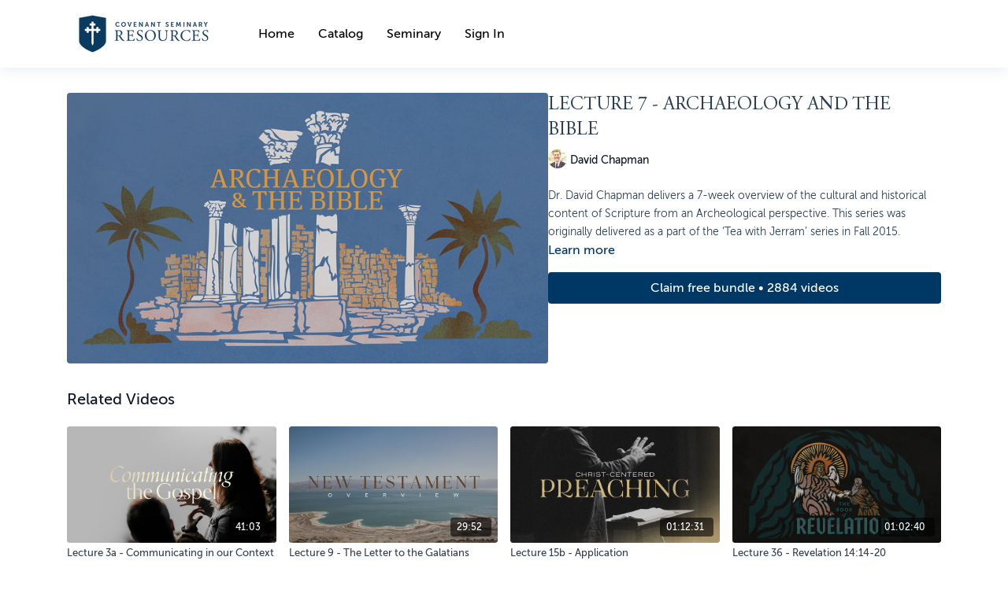

--- FILE ---
content_type: text/vnd.turbo-stream.html; charset=utf-8
request_url: https://resources.covenantseminary.edu/programs/archaeology-and-the-bible-lecture-7.turbo_stream?playlist_position=sidebar&preview=false
body_size: -34
content:
<!DOCTYPE html><html><head><meta name="csrf-param" content="authenticity_token" />
<meta name="csrf-token" content="9KlaD3tJ_LK6wjdSQcBmC2c9ZrmbfH3IOO-r6qS8O0yL_Z3FTL-s0QNiJswBSq3pqXWZ91kO9u8wH2JCJGTKcw" /></head><body><turbo-stream action="update" target="program_show"><template>
  <turbo-frame id="program_player">
      <turbo-frame id="program_content" src="/programs/archaeology-and-the-bible-lecture-7/program_content?playlist_position=sidebar&amp;preview=false">
</turbo-frame></turbo-frame></template></turbo-stream></body></html>

--- FILE ---
content_type: text/vnd.turbo-stream.html; charset=utf-8
request_url: https://resources.covenantseminary.edu/programs/archaeology-and-the-bible-lecture-7/program_content?playlist_position=sidebar&preview=false
body_size: 5936
content:
<turbo-stream action="update" target="program_content"><template><div class="hidden"
     data-controller="integrations"
     data-integrations-facebook-pixel-enabled-value="true"
     data-integrations-google-tag-manager-enabled-value="false"
     data-integrations-google-analytics-enabled-value="true"
>
  <span class="hidden"
        data-integrations-target="gTag"
        data-event="ViewContent"
        data-payload-attributes='["content_name"]'
        data-payload-values='[&quot;Lecture 7 - Archaeology and the Bible&quot;]'
  ></span>
  <span class="hidden"
        data-integrations-target="fbPx"
        data-event="ViewContent"
        data-payload-attributes='["content_name"]'
        data-payload-values='[&quot;Lecture 7 - Archaeology and the Bible&quot;]'
  ></span>
</div>

<div
  id="program-controller"
  class='container hotwired'
  data-controller="program program-details-modal"
  data-program-id="1676209"
>
    
<ds-modal no-background="" size="small" with-close-icon id="more-details-modal" data-action="close->program-details-modal#closeDetailModal">
  <div class="bg-ds-default">
    <div class="p-6 pb-0 max-h-[calc(100vh-190px)] overflow-y-auto">
      <p class="text-ds-default text-ds-large-bold mb-4">Lecture 7 - Archaeology and the Bible</p>
      <p class="text-ds-small-semi-bold-uppercase text-ds-muted mb-4">About</p>
      <div class="content-description text-ds-base-regular text-ds-default mb-6" data-program-details-modal-target="modalContent"></div>
      <div class="p-4 bg-ds-overlay flex flex-col gap-2 rounded overflow-x-auto">
          <div class="flex w-full gap-2">
            <div class="text-ds-small-medium text-ds-default w-[100px]">Duration</div>
            <div class="text-ds-micro-semi-bold text-ds-subtle bg-ds-inverted rounded px-1 pt-[0.15rem]">01:02:25</div>
          </div>
        <div class="flex w-full gap-2">
          <div class="text-ds-small-medium text-ds-default w-[100px]">Released</div>
          <div class="text-ds-small-regular text-ds-default">May 2022</div>
        </div>
          <div class="flex w-full gap-2">
              <div class="text-ds-small-medium text-ds-default w-[100px] shrink-0">Categories</div>
            <div class="flex flex-col w-full">
                <div class="flex">
                  <a
                    class="shrink-0 text-primary text-ds-small-medium inline-block mr-1"
                    target="_blank"
                    href="/categories/individual-videos"
                    data-turbo-frame="_top"
                  >
                    Everything
                  </a>
                  <span class="shrink-0 inline-block text-ds-small-regular text-ds-muted">
                    (1461 videos)
                  </span>
                </div>
            </div>
          </div>
      </div>
    </div>
    <div class="text-right p-6 pt-2">
      <ds-button variant="primary" onclick="document.getElementById('more-details-modal').close()">Close</ds-button>
    </div>
  </div>
</ds-modal>

<div class="flex flex-col lg:flex-row gap-x-12 mb-6 lg:mb-0">
    <div class="h-full w-full lg:w-[55%] relative">
        <img
          src="https://alpha.uscreencdn.com/images/programs/1676209/horizontal/course-archaeology-and-the-bible-chapman-catalog-image.1652222073.png?auto=webp&width=700"
          srcset="https://alpha.uscreencdn.com/images/programs/1676209/horizontal/course-archaeology-and-the-bible-chapman-catalog-image.1652222073.png?auto=webp&width=700,
                  https://alpha.uscreencdn.com/images/programs/1676209/horizontal/course-archaeology-and-the-bible-chapman-catalog-image.1652222073.png?auto=webp&width=1050 2x"
          alt="Lecture 7 - Archaeology and the Bible"
          class="aspect-video rounded h-auto w-full"
        >
    </div>
  <div id="program_about" class="w-full lg:w-[45%] lg:mb-5">
      <h1 class="text-ds-title-2-semi-bold mt-2 lg:mt-0">
        Lecture 7 - Archaeology and the Bible
      </h1>
      <div class="mt-2">
        <span class="inline-block">
            <ds-avatar
              style="--ds-avatar-size: 1.5rem;"
              class="inline-block "
              size="xxxs"
              url="https://alpha.uscreencdn.com/images/author/49356/small_small_David_Chapman.1644608052.jpg"
              text="David Chapman">
            </ds-avatar>
        </span>
        <span class="inline-block align-super text-ds-default text-ds-small-regular">
          David Chapman
        </span>
      </div>
    <div class="mt-4 text-ds-small-regular">
      <div aria-expanded=true class="content-description line-clamp-3 max-h-[60px] xl:line-clamp-[7] xl:max-h-[140px] xl:aria-expanded:line-clamp-[11] xl:aria-expanded:max-h-[220px]" data-program-details-modal-target="description">
        <p>Dr. David Chapman delivers a 7-week overview of the cultural and historical content of Scripture from an Archeological perspective. This series was originally delivered as a part of the ‘Tea with Jerram’ series in Fall 2015.</p>
      </div>
      <ds-button variant="text" data-action="click->program-details-modal#openDetailModal" class="cursor-pointer">Learn more</ds-button>
    </div>
    <div class="mt-4 flex flex-col sm:flex-row gap-2 hidden">
    </div>
        <div class="mt-4">
            <ds-button href="/checkout/new?o=71013" class="w-full" variant="primary" data-turbo-frame="_top">
                Claim free bundle • 2884 videos
            </ds-button>
              <div
                class="flex items-center justify-center mt-4"
                data-controller="payment-methods--messaging"
                data-payment-methods--messaging-public-key-value="pk_live_DImPqz7QOOyx70XCA9DSifxb"
                data-payment-methods--messaging-api-version-value="2024-12-18.acacia"
                data-payment-methods--messaging-account-value="acct_1AIkNrBF7l5vPJ7J"
                data-payment-methods--messaging-currency-value="USD"
                data-payment-methods--messaging-amount-value="0"
                data-payment-methods--messaging-locale-value="en"
                data-payment-methods--messaging-country-code-value="US"
                data-payment-methods--messaging-primary-color-value="#97cd76"
              >
                <div id="payment-method-messaging-element"></div>
              </div>
        </div>
  </div>
</div>

</div>


  <turbo-frame loading="lazy" id="program_related" src="/programs/archaeology-and-the-bible-lecture-7/related" target="_top"></turbo-frame>

</template></turbo-stream>

--- FILE ---
content_type: text/html; charset=utf-8
request_url: https://resources.covenantseminary.edu/programs/archaeology-and-the-bible-lecture-7/related
body_size: 11574
content:
<turbo-frame id="program_related" target="_top">

    <div class="container " data-area="program-related-videos">
      <div class="cbt-related mt-8  pb-16">
        <div class="cbt-related-title text-xl font-medium">Related Videos</div>
          <div class="mt-5 grid grid-cols-1 sm:grid-cols-2 md:grid-cols-3 lg:grid-cols-4 xl:grid-cols-4 gap-x-4 gap-y-6">
              <div data-area="related-video-item" class="">
                <swiper-slide
  data-card="video_1584333"
  data-custom="content-card"
  class="self-start hotwired"
    data-author-title-0="Mary Beth McGreevy" data-author-permalink-0="author-8B2NkYIX6dY"
>

  <a class="card-image-container" data-turbo="true" data-turbo-prefetch="false" data-turbo-action="advance" data-turbo-frame="_top" onclick="window.CatalogAnalytics(&#39;clickContentItem&#39;, &#39;video&#39;, &#39;1584333&#39;, &#39;Related Videos&#39;); window.CatalogAnalytics(&#39;clickRelatedVideo&#39;, &#39;1584333&#39;, &#39;1&#39;, &#39;program_page&#39;)" href="/programs/communicating-the-gospel-lecture-3a">
    <div class="image-container relative" data-test="catalog-card">
  <div class="relative image-content">
    <div aria-hidden="true" style="padding-bottom: 56%;"></div>
    <img loading="lazy" alt="Lecture 3a - Communicating in our Context" decoding="async"
         src="https://alpha.uscreencdn.com/images/programs/1584333/horizontal/course-communicating-the-gospel-mcgreevy-catalog-image.1646418811.png?auto=webp&width=350"
         srcset="https://alpha.uscreencdn.com/images/programs/1584333/horizontal/course-communicating-the-gospel-mcgreevy-catalog-image.1646418811.png?auto=webp&width=350 350w,
            https://alpha.uscreencdn.com/images/programs/1584333/horizontal/course-communicating-the-gospel-mcgreevy-catalog-image.1646418811.png?auto=webp&width=700 2x,
            https://alpha.uscreencdn.com/images/programs/1584333/horizontal/course-communicating-the-gospel-mcgreevy-catalog-image.1646418811.png?auto=webp&width=1050 3x"
         class="card-image b-image absolute object-cover h-full top-0 left-0" style="opacity: 1;">
  </div>
    <div class="badge flex justify-center items-center text-white content-card-badge z-0">
      <span class="badge-item">41:03</span>
      <svg xmlns="http://www.w3.org/2000/svg" width="13" height="9" viewBox="0 0 13 9" fill="none" class="badge-item content-watched-icon" data-test="content-watched-icon">
  <path fill-rule="evenodd" clip-rule="evenodd" d="M4.99995 7.15142L12.0757 0.0756836L12.9242 0.924212L4.99995 8.84848L0.575684 4.42421L1.42421 3.57568L4.99995 7.15142Z" fill="currentColor"></path>
</svg>

    </div>

</div>
<div class="content-watched-overlay"></div>

</a>  <a class="card-title" data-turbo="true" data-turbo-prefetch="false" data-turbo-action="advance" data-turbo-frame="_top" title="Lecture 3a - Communicating in our Context" aria-label="Lecture 3a - Communicating in our Context" onclick="window.CatalogAnalytics(&#39;clickContentItem&#39;, &#39;video&#39;, &#39;1584333&#39;, &#39;Related Videos&#39;); window.CatalogAnalytics(&#39;clickRelatedVideo&#39;, &#39;1584333&#39;, &#39;1&#39;, &#39;program_page&#39;)" href="/programs/communicating-the-gospel-lecture-3a">
    <span class="line-clamp-2">
      Lecture 3a - Communicating in our Context
    </span>
</a></swiper-slide>


              </div>
              <div data-area="related-video-item" class="">
                <swiper-slide
  data-card="video_1592281"
  data-custom="content-card"
  class="self-start hotwired"
    data-author-title-0="Greg Perry" data-author-permalink-0="author-TKvZcvUhO70"
>

  <a class="card-image-container" data-turbo="true" data-turbo-prefetch="false" data-turbo-action="advance" data-turbo-frame="_top" onclick="window.CatalogAnalytics(&#39;clickContentItem&#39;, &#39;video&#39;, &#39;1592281&#39;, &#39;Related Videos&#39;); window.CatalogAnalytics(&#39;clickRelatedVideo&#39;, &#39;1592281&#39;, &#39;2&#39;, &#39;program_page&#39;)" href="/programs/new-testament-overview-lecture-9">
    <div class="image-container relative" data-test="catalog-card">
  <div class="relative image-content">
    <div aria-hidden="true" style="padding-bottom: 56%;"></div>
    <img loading="lazy" alt="Lecture 9 - The Letter to the Galatians" decoding="async"
         src="https://alpha.uscreencdn.com/images/programs/1592281/horizontal/course-new-testament-overview-perry-catalog-image.1647272081.png?auto=webp&width=350"
         srcset="https://alpha.uscreencdn.com/images/programs/1592281/horizontal/course-new-testament-overview-perry-catalog-image.1647272081.png?auto=webp&width=350 350w,
            https://alpha.uscreencdn.com/images/programs/1592281/horizontal/course-new-testament-overview-perry-catalog-image.1647272081.png?auto=webp&width=700 2x,
            https://alpha.uscreencdn.com/images/programs/1592281/horizontal/course-new-testament-overview-perry-catalog-image.1647272081.png?auto=webp&width=1050 3x"
         class="card-image b-image absolute object-cover h-full top-0 left-0" style="opacity: 1;">
  </div>
    <div class="badge flex justify-center items-center text-white content-card-badge z-0">
      <span class="badge-item">29:52</span>
      <svg xmlns="http://www.w3.org/2000/svg" width="13" height="9" viewBox="0 0 13 9" fill="none" class="badge-item content-watched-icon" data-test="content-watched-icon">
  <path fill-rule="evenodd" clip-rule="evenodd" d="M4.99995 7.15142L12.0757 0.0756836L12.9242 0.924212L4.99995 8.84848L0.575684 4.42421L1.42421 3.57568L4.99995 7.15142Z" fill="currentColor"></path>
</svg>

    </div>

</div>
<div class="content-watched-overlay"></div>

</a>  <a class="card-title" data-turbo="true" data-turbo-prefetch="false" data-turbo-action="advance" data-turbo-frame="_top" title="Lecture 9 - The Letter to the Galatians" aria-label="Lecture 9 - The Letter to the Galatians" onclick="window.CatalogAnalytics(&#39;clickContentItem&#39;, &#39;video&#39;, &#39;1592281&#39;, &#39;Related Videos&#39;); window.CatalogAnalytics(&#39;clickRelatedVideo&#39;, &#39;1592281&#39;, &#39;2&#39;, &#39;program_page&#39;)" href="/programs/new-testament-overview-lecture-9">
    <span class="line-clamp-2">
      Lecture 9 - The Letter to the Galatians
    </span>
</a></swiper-slide>


              </div>
              <div data-area="related-video-item" class="">
                <swiper-slide
  data-card="video_1579092"
  data-custom="content-card"
  class="self-start hotwired"
    data-author-title-0="Bryan Chapell" data-author-permalink-0="author-WpGsfGrY4ss"
>

  <a class="card-image-container" data-turbo="true" data-turbo-prefetch="false" data-turbo-action="advance" data-turbo-frame="_top" onclick="window.CatalogAnalytics(&#39;clickContentItem&#39;, &#39;video&#39;, &#39;1579092&#39;, &#39;Related Videos&#39;); window.CatalogAnalytics(&#39;clickRelatedVideo&#39;, &#39;1579092&#39;, &#39;3&#39;, &#39;program_page&#39;)" href="/programs/christ-centered-preaching-lecture-15b">
    <div class="image-container relative" data-test="catalog-card">
  <div class="relative image-content">
    <div aria-hidden="true" style="padding-bottom: 56%;"></div>
    <img loading="lazy" alt="Lecture 15b - Application" decoding="async"
         src="https://alpha.uscreencdn.com/images/programs/1579092/horizontal/course-christ-centered-preaching-chapell-catalog-image.1646176614.png?auto=webp&width=350"
         srcset="https://alpha.uscreencdn.com/images/programs/1579092/horizontal/course-christ-centered-preaching-chapell-catalog-image.1646176614.png?auto=webp&width=350 350w,
            https://alpha.uscreencdn.com/images/programs/1579092/horizontal/course-christ-centered-preaching-chapell-catalog-image.1646176614.png?auto=webp&width=700 2x,
            https://alpha.uscreencdn.com/images/programs/1579092/horizontal/course-christ-centered-preaching-chapell-catalog-image.1646176614.png?auto=webp&width=1050 3x"
         class="card-image b-image absolute object-cover h-full top-0 left-0" style="opacity: 1;">
  </div>
    <div class="badge flex justify-center items-center text-white content-card-badge z-0">
      <span class="badge-item">01:12:31</span>
      <svg xmlns="http://www.w3.org/2000/svg" width="13" height="9" viewBox="0 0 13 9" fill="none" class="badge-item content-watched-icon" data-test="content-watched-icon">
  <path fill-rule="evenodd" clip-rule="evenodd" d="M4.99995 7.15142L12.0757 0.0756836L12.9242 0.924212L4.99995 8.84848L0.575684 4.42421L1.42421 3.57568L4.99995 7.15142Z" fill="currentColor"></path>
</svg>

    </div>

</div>
<div class="content-watched-overlay"></div>

</a>  <a class="card-title" data-turbo="true" data-turbo-prefetch="false" data-turbo-action="advance" data-turbo-frame="_top" title="Lecture 15b - Application" aria-label="Lecture 15b - Application" onclick="window.CatalogAnalytics(&#39;clickContentItem&#39;, &#39;video&#39;, &#39;1579092&#39;, &#39;Related Videos&#39;); window.CatalogAnalytics(&#39;clickRelatedVideo&#39;, &#39;1579092&#39;, &#39;3&#39;, &#39;program_page&#39;)" href="/programs/christ-centered-preaching-lecture-15b">
    <span class="line-clamp-2">
      Lecture 15b - Application
    </span>
</a></swiper-slide>


              </div>
              <div data-area="related-video-item" class="">
                <swiper-slide
  data-card="video_1600220"
  data-custom="content-card"
  class="self-start hotwired"
    data-author-title-0="Jerram Barrs" data-author-permalink-0="author-mDsH-A7ZIcA"
>

  <a class="card-image-container" data-turbo="true" data-turbo-prefetch="false" data-turbo-action="advance" data-turbo-frame="_top" onclick="window.CatalogAnalytics(&#39;clickContentItem&#39;, &#39;video&#39;, &#39;1600220&#39;, &#39;Related Videos&#39;); window.CatalogAnalytics(&#39;clickRelatedVideo&#39;, &#39;1600220&#39;, &#39;4&#39;, &#39;program_page&#39;)" href="/programs/book-of-revelation-lecture-36">
    <div class="image-container relative" data-test="catalog-card">
  <div class="relative image-content">
    <div aria-hidden="true" style="padding-bottom: 56%;"></div>
    <img loading="lazy" alt="Lecture 36 - Revelation 14:14-20" decoding="async"
         src="https://alpha.uscreencdn.com/images/programs/1600220/horizontal/course-the-book-of-revelation-barrs-catalog-image.1647531206.png?auto=webp&width=350"
         srcset="https://alpha.uscreencdn.com/images/programs/1600220/horizontal/course-the-book-of-revelation-barrs-catalog-image.1647531206.png?auto=webp&width=350 350w,
            https://alpha.uscreencdn.com/images/programs/1600220/horizontal/course-the-book-of-revelation-barrs-catalog-image.1647531206.png?auto=webp&width=700 2x,
            https://alpha.uscreencdn.com/images/programs/1600220/horizontal/course-the-book-of-revelation-barrs-catalog-image.1647531206.png?auto=webp&width=1050 3x"
         class="card-image b-image absolute object-cover h-full top-0 left-0" style="opacity: 1;">
  </div>
    <div class="badge flex justify-center items-center text-white content-card-badge z-0">
      <span class="badge-item">01:02:40</span>
      <svg xmlns="http://www.w3.org/2000/svg" width="13" height="9" viewBox="0 0 13 9" fill="none" class="badge-item content-watched-icon" data-test="content-watched-icon">
  <path fill-rule="evenodd" clip-rule="evenodd" d="M4.99995 7.15142L12.0757 0.0756836L12.9242 0.924212L4.99995 8.84848L0.575684 4.42421L1.42421 3.57568L4.99995 7.15142Z" fill="currentColor"></path>
</svg>

    </div>

</div>
<div class="content-watched-overlay"></div>

</a>  <a class="card-title" data-turbo="true" data-turbo-prefetch="false" data-turbo-action="advance" data-turbo-frame="_top" title="Lecture 36 - Revelation 14:14-20" aria-label="Lecture 36 - Revelation 14:14-20" onclick="window.CatalogAnalytics(&#39;clickContentItem&#39;, &#39;video&#39;, &#39;1600220&#39;, &#39;Related Videos&#39;); window.CatalogAnalytics(&#39;clickRelatedVideo&#39;, &#39;1600220&#39;, &#39;4&#39;, &#39;program_page&#39;)" href="/programs/book-of-revelation-lecture-36">
    <span class="line-clamp-2">
      Lecture 36 - Revelation 14:14-20
    </span>
</a></swiper-slide>


              </div>
          </div>
        </div>
      </div>
    </div>
</turbo-frame>